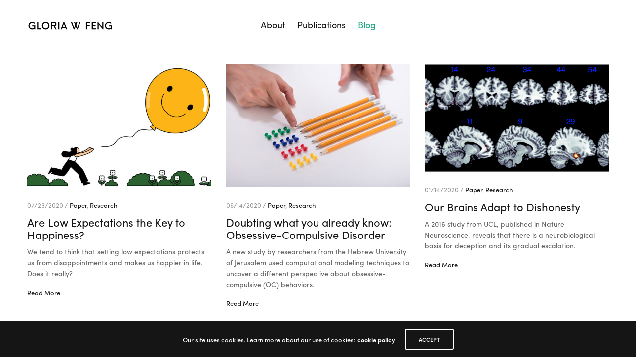

--- FILE ---
content_type: text/html; charset=UTF-8
request_url: https://www.gloriawfeng.com/blog/
body_size: 9735
content:
<!doctype html>
<html lang="en-US">
<head>
	<meta charset="UTF-8" />
	<meta name="viewport" content="width=device-width, initial-scale=1, maximum-scale=1, viewport-fit=cover">
	<link rel="profile" href="https://gmpg.org/xfn/11">
	<link rel="pingback" href="https://www.gloriawfeng.com/xmlrpc.php">
	<meta http-equiv="x-dns-prefetch-control" content="on">
	<link rel="dns-prefetch" href="//fonts.googleapis.com" />
	<link rel="dns-prefetch" href="//fonts.gstatic.com" />
	<link rel="dns-prefetch" href="//0.gravatar.com/" />
	<link rel="dns-prefetch" href="//2.gravatar.com/" />
	<link rel="dns-prefetch" href="//1.gravatar.com/" /><meta name='robots' content='index, follow, max-image-preview:large, max-snippet:-1, max-video-preview:-1' />
	<style>img:is([sizes="auto" i], [sizes^="auto," i]) { contain-intrinsic-size: 3000px 1500px }</style>
	
	<!-- This site is optimized with the Yoast SEO plugin v24.1 - https://yoast.com/wordpress/plugins/seo/ -->
	<title>Blog - Gloria W Feng</title>
	<meta name="description" content="I’m Gloria, a Cognitive Neuroscience research assistant. Brown University Class of 2020" />
	<link rel="canonical" href="https://www.gloriawfeng.com/blog/" />
	<meta property="og:locale" content="en_US" />
	<meta property="og:type" content="article" />
	<meta property="og:title" content="Blog - Gloria W Feng" />
	<meta property="og:description" content="I’m Gloria, a Cognitive Neuroscience research assistant. Brown University Class of 2020" />
	<meta property="og:url" content="https://www.gloriawfeng.com/blog/" />
	<meta property="og:site_name" content="Gloria W Feng" />
	<meta name="twitter:card" content="summary_large_image" />
	<script type="application/ld+json" class="yoast-schema-graph">{"@context":"https://schema.org","@graph":[{"@type":["WebPage","CollectionPage"],"@id":"https://www.gloriawfeng.com/blog/","url":"https://www.gloriawfeng.com/blog/","name":"Blog - Gloria W Feng","isPartOf":{"@id":"https://www.gloriawfeng.com/#website"},"datePublished":"2017-04-08T19:53:40+00:00","dateModified":"2017-04-08T19:53:40+00:00","description":"I’m Gloria, a Cognitive Neuroscience research assistant. Brown University Class of 2020","breadcrumb":{"@id":"https://www.gloriawfeng.com/blog/#breadcrumb"},"inLanguage":"en-US"},{"@type":"BreadcrumbList","@id":"https://www.gloriawfeng.com/blog/#breadcrumb","itemListElement":[{"@type":"ListItem","position":1,"name":"Home","item":"https://www.gloriawfeng.com/"},{"@type":"ListItem","position":2,"name":"Blog"}]},{"@type":"WebSite","@id":"https://www.gloriawfeng.com/#website","url":"https://www.gloriawfeng.com/","name":"Gloria W Feng","description":"Research assistant in Cognitive Neuroscience at Yale, Brown University graduate","publisher":{"@id":"https://www.gloriawfeng.com/#/schema/person/5f5bbd1c3911a252a14e4a5b05c90553"},"potentialAction":[{"@type":"SearchAction","target":{"@type":"EntryPoint","urlTemplate":"https://www.gloriawfeng.com/?s={search_term_string}"},"query-input":{"@type":"PropertyValueSpecification","valueRequired":true,"valueName":"search_term_string"}}],"inLanguage":"en-US"},{"@type":["Person","Organization"],"@id":"https://www.gloriawfeng.com/#/schema/person/5f5bbd1c3911a252a14e4a5b05c90553","name":"Gloria","image":{"@type":"ImageObject","inLanguage":"en-US","@id":"https://www.gloriawfeng.com/#/schema/person/image/","url":"https://www.gloriawfeng.com/wp-content/uploads/2018/09/headshot.jpg","contentUrl":"https://www.gloriawfeng.com/wp-content/uploads/2018/09/headshot.jpg","width":1262,"height":1262,"caption":"Gloria"},"logo":{"@id":"https://www.gloriawfeng.com/#/schema/person/image/"},"sameAs":["https://gloriawfeng.com"]}]}</script>
	<!-- / Yoast SEO plugin. -->


<link rel="amphtml" href="https://www.gloriawfeng.com/blog/amp/" /><meta name="generator" content="AMP for WP 1.1.7.1"/><link rel='dns-prefetch' href='//use.typekit.net' />
<link rel="alternate" type="application/rss+xml" title="Gloria W Feng &raquo; Feed" href="https://www.gloriawfeng.com/feed/" />
<link rel="alternate" type="application/rss+xml" title="Gloria W Feng &raquo; Comments Feed" href="https://www.gloriawfeng.com/comments/feed/" />
<script type="text/javascript">
/* <![CDATA[ */
window._wpemojiSettings = {"baseUrl":"https:\/\/s.w.org\/images\/core\/emoji\/15.0.3\/72x72\/","ext":".png","svgUrl":"https:\/\/s.w.org\/images\/core\/emoji\/15.0.3\/svg\/","svgExt":".svg","source":{"concatemoji":"https:\/\/www.gloriawfeng.com\/wp-includes\/js\/wp-emoji-release.min.js?ver=8a82ecbd9d3868e048c3d1d160828318"}};
/*! This file is auto-generated */
!function(i,n){var o,s,e;function c(e){try{var t={supportTests:e,timestamp:(new Date).valueOf()};sessionStorage.setItem(o,JSON.stringify(t))}catch(e){}}function p(e,t,n){e.clearRect(0,0,e.canvas.width,e.canvas.height),e.fillText(t,0,0);var t=new Uint32Array(e.getImageData(0,0,e.canvas.width,e.canvas.height).data),r=(e.clearRect(0,0,e.canvas.width,e.canvas.height),e.fillText(n,0,0),new Uint32Array(e.getImageData(0,0,e.canvas.width,e.canvas.height).data));return t.every(function(e,t){return e===r[t]})}function u(e,t,n){switch(t){case"flag":return n(e,"\ud83c\udff3\ufe0f\u200d\u26a7\ufe0f","\ud83c\udff3\ufe0f\u200b\u26a7\ufe0f")?!1:!n(e,"\ud83c\uddfa\ud83c\uddf3","\ud83c\uddfa\u200b\ud83c\uddf3")&&!n(e,"\ud83c\udff4\udb40\udc67\udb40\udc62\udb40\udc65\udb40\udc6e\udb40\udc67\udb40\udc7f","\ud83c\udff4\u200b\udb40\udc67\u200b\udb40\udc62\u200b\udb40\udc65\u200b\udb40\udc6e\u200b\udb40\udc67\u200b\udb40\udc7f");case"emoji":return!n(e,"\ud83d\udc26\u200d\u2b1b","\ud83d\udc26\u200b\u2b1b")}return!1}function f(e,t,n){var r="undefined"!=typeof WorkerGlobalScope&&self instanceof WorkerGlobalScope?new OffscreenCanvas(300,150):i.createElement("canvas"),a=r.getContext("2d",{willReadFrequently:!0}),o=(a.textBaseline="top",a.font="600 32px Arial",{});return e.forEach(function(e){o[e]=t(a,e,n)}),o}function t(e){var t=i.createElement("script");t.src=e,t.defer=!0,i.head.appendChild(t)}"undefined"!=typeof Promise&&(o="wpEmojiSettingsSupports",s=["flag","emoji"],n.supports={everything:!0,everythingExceptFlag:!0},e=new Promise(function(e){i.addEventListener("DOMContentLoaded",e,{once:!0})}),new Promise(function(t){var n=function(){try{var e=JSON.parse(sessionStorage.getItem(o));if("object"==typeof e&&"number"==typeof e.timestamp&&(new Date).valueOf()<e.timestamp+604800&&"object"==typeof e.supportTests)return e.supportTests}catch(e){}return null}();if(!n){if("undefined"!=typeof Worker&&"undefined"!=typeof OffscreenCanvas&&"undefined"!=typeof URL&&URL.createObjectURL&&"undefined"!=typeof Blob)try{var e="postMessage("+f.toString()+"("+[JSON.stringify(s),u.toString(),p.toString()].join(",")+"));",r=new Blob([e],{type:"text/javascript"}),a=new Worker(URL.createObjectURL(r),{name:"wpTestEmojiSupports"});return void(a.onmessage=function(e){c(n=e.data),a.terminate(),t(n)})}catch(e){}c(n=f(s,u,p))}t(n)}).then(function(e){for(var t in e)n.supports[t]=e[t],n.supports.everything=n.supports.everything&&n.supports[t],"flag"!==t&&(n.supports.everythingExceptFlag=n.supports.everythingExceptFlag&&n.supports[t]);n.supports.everythingExceptFlag=n.supports.everythingExceptFlag&&!n.supports.flag,n.DOMReady=!1,n.readyCallback=function(){n.DOMReady=!0}}).then(function(){return e}).then(function(){var e;n.supports.everything||(n.readyCallback(),(e=n.source||{}).concatemoji?t(e.concatemoji):e.wpemoji&&e.twemoji&&(t(e.twemoji),t(e.wpemoji)))}))}((window,document),window._wpemojiSettings);
/* ]]> */
</script>
<style id='wp-emoji-styles-inline-css' type='text/css'>

	img.wp-smiley, img.emoji {
		display: inline !important;
		border: none !important;
		box-shadow: none !important;
		height: 1em !important;
		width: 1em !important;
		margin: 0 0.07em !important;
		vertical-align: -0.1em !important;
		background: none !important;
		padding: 0 !important;
	}
</style>
<link rel="stylesheet" href="https://www.gloriawfeng.com/wp-content/cache/minify/a5ff7.css" media="all" />

<style id='classic-theme-styles-inline-css' type='text/css'>
/*! This file is auto-generated */
.wp-block-button__link{color:#fff;background-color:#32373c;border-radius:9999px;box-shadow:none;text-decoration:none;padding:calc(.667em + 2px) calc(1.333em + 2px);font-size:1.125em}.wp-block-file__button{background:#32373c;color:#fff;text-decoration:none}
</style>
<style id='global-styles-inline-css' type='text/css'>
:root{--wp--preset--aspect-ratio--square: 1;--wp--preset--aspect-ratio--4-3: 4/3;--wp--preset--aspect-ratio--3-4: 3/4;--wp--preset--aspect-ratio--3-2: 3/2;--wp--preset--aspect-ratio--2-3: 2/3;--wp--preset--aspect-ratio--16-9: 16/9;--wp--preset--aspect-ratio--9-16: 9/16;--wp--preset--color--black: #000000;--wp--preset--color--cyan-bluish-gray: #abb8c3;--wp--preset--color--white: #ffffff;--wp--preset--color--pale-pink: #f78da7;--wp--preset--color--vivid-red: #cf2e2e;--wp--preset--color--luminous-vivid-orange: #ff6900;--wp--preset--color--luminous-vivid-amber: #fcb900;--wp--preset--color--light-green-cyan: #7bdcb5;--wp--preset--color--vivid-green-cyan: #00d084;--wp--preset--color--pale-cyan-blue: #8ed1fc;--wp--preset--color--vivid-cyan-blue: #0693e3;--wp--preset--color--vivid-purple: #9b51e0;--wp--preset--color--thb-accent: #1aa97f;--wp--preset--gradient--vivid-cyan-blue-to-vivid-purple: linear-gradient(135deg,rgba(6,147,227,1) 0%,rgb(155,81,224) 100%);--wp--preset--gradient--light-green-cyan-to-vivid-green-cyan: linear-gradient(135deg,rgb(122,220,180) 0%,rgb(0,208,130) 100%);--wp--preset--gradient--luminous-vivid-amber-to-luminous-vivid-orange: linear-gradient(135deg,rgba(252,185,0,1) 0%,rgba(255,105,0,1) 100%);--wp--preset--gradient--luminous-vivid-orange-to-vivid-red: linear-gradient(135deg,rgba(255,105,0,1) 0%,rgb(207,46,46) 100%);--wp--preset--gradient--very-light-gray-to-cyan-bluish-gray: linear-gradient(135deg,rgb(238,238,238) 0%,rgb(169,184,195) 100%);--wp--preset--gradient--cool-to-warm-spectrum: linear-gradient(135deg,rgb(74,234,220) 0%,rgb(151,120,209) 20%,rgb(207,42,186) 40%,rgb(238,44,130) 60%,rgb(251,105,98) 80%,rgb(254,248,76) 100%);--wp--preset--gradient--blush-light-purple: linear-gradient(135deg,rgb(255,206,236) 0%,rgb(152,150,240) 100%);--wp--preset--gradient--blush-bordeaux: linear-gradient(135deg,rgb(254,205,165) 0%,rgb(254,45,45) 50%,rgb(107,0,62) 100%);--wp--preset--gradient--luminous-dusk: linear-gradient(135deg,rgb(255,203,112) 0%,rgb(199,81,192) 50%,rgb(65,88,208) 100%);--wp--preset--gradient--pale-ocean: linear-gradient(135deg,rgb(255,245,203) 0%,rgb(182,227,212) 50%,rgb(51,167,181) 100%);--wp--preset--gradient--electric-grass: linear-gradient(135deg,rgb(202,248,128) 0%,rgb(113,206,126) 100%);--wp--preset--gradient--midnight: linear-gradient(135deg,rgb(2,3,129) 0%,rgb(40,116,252) 100%);--wp--preset--font-size--small: 13px;--wp--preset--font-size--medium: 20px;--wp--preset--font-size--large: 36px;--wp--preset--font-size--x-large: 42px;--wp--preset--spacing--20: 0.44rem;--wp--preset--spacing--30: 0.67rem;--wp--preset--spacing--40: 1rem;--wp--preset--spacing--50: 1.5rem;--wp--preset--spacing--60: 2.25rem;--wp--preset--spacing--70: 3.38rem;--wp--preset--spacing--80: 5.06rem;--wp--preset--shadow--natural: 6px 6px 9px rgba(0, 0, 0, 0.2);--wp--preset--shadow--deep: 12px 12px 50px rgba(0, 0, 0, 0.4);--wp--preset--shadow--sharp: 6px 6px 0px rgba(0, 0, 0, 0.2);--wp--preset--shadow--outlined: 6px 6px 0px -3px rgba(255, 255, 255, 1), 6px 6px rgba(0, 0, 0, 1);--wp--preset--shadow--crisp: 6px 6px 0px rgba(0, 0, 0, 1);}:where(.is-layout-flex){gap: 0.5em;}:where(.is-layout-grid){gap: 0.5em;}body .is-layout-flex{display: flex;}.is-layout-flex{flex-wrap: wrap;align-items: center;}.is-layout-flex > :is(*, div){margin: 0;}body .is-layout-grid{display: grid;}.is-layout-grid > :is(*, div){margin: 0;}:where(.wp-block-columns.is-layout-flex){gap: 2em;}:where(.wp-block-columns.is-layout-grid){gap: 2em;}:where(.wp-block-post-template.is-layout-flex){gap: 1.25em;}:where(.wp-block-post-template.is-layout-grid){gap: 1.25em;}.has-black-color{color: var(--wp--preset--color--black) !important;}.has-cyan-bluish-gray-color{color: var(--wp--preset--color--cyan-bluish-gray) !important;}.has-white-color{color: var(--wp--preset--color--white) !important;}.has-pale-pink-color{color: var(--wp--preset--color--pale-pink) !important;}.has-vivid-red-color{color: var(--wp--preset--color--vivid-red) !important;}.has-luminous-vivid-orange-color{color: var(--wp--preset--color--luminous-vivid-orange) !important;}.has-luminous-vivid-amber-color{color: var(--wp--preset--color--luminous-vivid-amber) !important;}.has-light-green-cyan-color{color: var(--wp--preset--color--light-green-cyan) !important;}.has-vivid-green-cyan-color{color: var(--wp--preset--color--vivid-green-cyan) !important;}.has-pale-cyan-blue-color{color: var(--wp--preset--color--pale-cyan-blue) !important;}.has-vivid-cyan-blue-color{color: var(--wp--preset--color--vivid-cyan-blue) !important;}.has-vivid-purple-color{color: var(--wp--preset--color--vivid-purple) !important;}.has-black-background-color{background-color: var(--wp--preset--color--black) !important;}.has-cyan-bluish-gray-background-color{background-color: var(--wp--preset--color--cyan-bluish-gray) !important;}.has-white-background-color{background-color: var(--wp--preset--color--white) !important;}.has-pale-pink-background-color{background-color: var(--wp--preset--color--pale-pink) !important;}.has-vivid-red-background-color{background-color: var(--wp--preset--color--vivid-red) !important;}.has-luminous-vivid-orange-background-color{background-color: var(--wp--preset--color--luminous-vivid-orange) !important;}.has-luminous-vivid-amber-background-color{background-color: var(--wp--preset--color--luminous-vivid-amber) !important;}.has-light-green-cyan-background-color{background-color: var(--wp--preset--color--light-green-cyan) !important;}.has-vivid-green-cyan-background-color{background-color: var(--wp--preset--color--vivid-green-cyan) !important;}.has-pale-cyan-blue-background-color{background-color: var(--wp--preset--color--pale-cyan-blue) !important;}.has-vivid-cyan-blue-background-color{background-color: var(--wp--preset--color--vivid-cyan-blue) !important;}.has-vivid-purple-background-color{background-color: var(--wp--preset--color--vivid-purple) !important;}.has-black-border-color{border-color: var(--wp--preset--color--black) !important;}.has-cyan-bluish-gray-border-color{border-color: var(--wp--preset--color--cyan-bluish-gray) !important;}.has-white-border-color{border-color: var(--wp--preset--color--white) !important;}.has-pale-pink-border-color{border-color: var(--wp--preset--color--pale-pink) !important;}.has-vivid-red-border-color{border-color: var(--wp--preset--color--vivid-red) !important;}.has-luminous-vivid-orange-border-color{border-color: var(--wp--preset--color--luminous-vivid-orange) !important;}.has-luminous-vivid-amber-border-color{border-color: var(--wp--preset--color--luminous-vivid-amber) !important;}.has-light-green-cyan-border-color{border-color: var(--wp--preset--color--light-green-cyan) !important;}.has-vivid-green-cyan-border-color{border-color: var(--wp--preset--color--vivid-green-cyan) !important;}.has-pale-cyan-blue-border-color{border-color: var(--wp--preset--color--pale-cyan-blue) !important;}.has-vivid-cyan-blue-border-color{border-color: var(--wp--preset--color--vivid-cyan-blue) !important;}.has-vivid-purple-border-color{border-color: var(--wp--preset--color--vivid-purple) !important;}.has-vivid-cyan-blue-to-vivid-purple-gradient-background{background: var(--wp--preset--gradient--vivid-cyan-blue-to-vivid-purple) !important;}.has-light-green-cyan-to-vivid-green-cyan-gradient-background{background: var(--wp--preset--gradient--light-green-cyan-to-vivid-green-cyan) !important;}.has-luminous-vivid-amber-to-luminous-vivid-orange-gradient-background{background: var(--wp--preset--gradient--luminous-vivid-amber-to-luminous-vivid-orange) !important;}.has-luminous-vivid-orange-to-vivid-red-gradient-background{background: var(--wp--preset--gradient--luminous-vivid-orange-to-vivid-red) !important;}.has-very-light-gray-to-cyan-bluish-gray-gradient-background{background: var(--wp--preset--gradient--very-light-gray-to-cyan-bluish-gray) !important;}.has-cool-to-warm-spectrum-gradient-background{background: var(--wp--preset--gradient--cool-to-warm-spectrum) !important;}.has-blush-light-purple-gradient-background{background: var(--wp--preset--gradient--blush-light-purple) !important;}.has-blush-bordeaux-gradient-background{background: var(--wp--preset--gradient--blush-bordeaux) !important;}.has-luminous-dusk-gradient-background{background: var(--wp--preset--gradient--luminous-dusk) !important;}.has-pale-ocean-gradient-background{background: var(--wp--preset--gradient--pale-ocean) !important;}.has-electric-grass-gradient-background{background: var(--wp--preset--gradient--electric-grass) !important;}.has-midnight-gradient-background{background: var(--wp--preset--gradient--midnight) !important;}.has-small-font-size{font-size: var(--wp--preset--font-size--small) !important;}.has-medium-font-size{font-size: var(--wp--preset--font-size--medium) !important;}.has-large-font-size{font-size: var(--wp--preset--font-size--large) !important;}.has-x-large-font-size{font-size: var(--wp--preset--font-size--x-large) !important;}
:where(.wp-block-post-template.is-layout-flex){gap: 1.25em;}:where(.wp-block-post-template.is-layout-grid){gap: 1.25em;}
:where(.wp-block-columns.is-layout-flex){gap: 2em;}:where(.wp-block-columns.is-layout-grid){gap: 2em;}
:root :where(.wp-block-pullquote){font-size: 1.5em;line-height: 1.6;}
</style>
<link rel="stylesheet" href="https://www.gloriawfeng.com/wp-content/cache/minify/49438.css" media="all" />

<style id='thb-app-inline-css' type='text/css'>
h1,h2,h3,h4,h5,h6,blockquote p,.thb-portfolio-filter .filters,.thb-portfolio .type-portfolio.hover-style5 .thb-categories {font-family:sofia-pro, 'BlinkMacSystemFont', -apple-system, 'Roboto', 'Lucida Sans';}body {font-family:sofia-pro, 'BlinkMacSystemFont', -apple-system, 'Roboto', 'Lucida Sans';}h1,.h1 {font-weight:400;}h2 {font-weight:400;}h3 {font-weight:400;}h4 {font-weight:400;}h5 {font-weight:400;}h6 {font-weight:400;letter-spacing:0.1em !important;}.footer p,.footer .widget p,.footer .widget ul li {font-size:14px;}#full-menu .sf-menu > li > a {font-weight:400;font-size:14px;text-transform:none !important;}#full-menu .sub-menu li a {text-transform:none !important;}.subfooter .thb-subfooter-menu li a {}input[type="submit"],submit,.button,.btn,.btn-block,.btn-text,.vc_btn3 {}#full-menu .sf-menu>li>a,.mobile-menu a {}.footer .widget h6 {color:#24262c;font-weight:400;font-size:18px;text-transform:none !important;letter-spacing:0em !important;}.products .product h3 {}.product-page .product-information h1.product_title {}.thb-product-detail .product-information .woocommerce-product-details__short-description,.thb-product-detail .product-information .woocommerce-product-details__short-description p {}.header .logolink .logoimg {max-height:20px;}.header .logolink .logoimg[src$=".svg"] {max-height:100%;height:20px;}.header {height:100px;}.header-margin, #searchpopup, #mobile-menu, #side-cart, #wrapper [role="main"], .pace, .share_container {margin-top:100px;}@media screen and (max-width:40.0625em) {.header {height:70px;}.header-margin, #searchpopup, #mobile-menu, #side-cart, #wrapper [role="main"], .pace, .share_container {margin-top:70px;}}.pace {background-color:#ffffff !important;background-image:url(https://newnotio.fuelthemes.net/space/wp-content/uploads/sites/12/2017/03/preloader.gif) !important;}.thb-portfolio .post-346.type-portfolio.portfolio-style1:not(.hover-style6) .portfolio-link,.thb-portfolio .post-346.type-portfolio.portfolio-text-style-2:hover,#qp-portfolio-346:hover .qp-content,.thb-portfolio .post-346.type-portfolio.portfolio-style2.style2-hover-style2 .thb-placeholder.second {background:rgba(21,21,21,0.2);}.thb-portfolio .post-346.type-portfolio.hover-style10 .portfolio-link:after {background-image:-moz-linear-gradient(rgba(21,21,21,0.2),rgba(0,0,0,0) 30%,rgba(0,0,0,0));background-image:-webkit-linear-gradient(rgba(21,21,21,0.2),rgba(0,0,0,0) 30%,rgba(0,0,0,0));background-image:linear-gradient(rgba(21,21,21,0.2),rgba(0,0,0,0) 30%,rgba(0,0,0,0));}.thb-portfolio .post-346.type-portfolio.portfolio-style1.hover-style7 .portfolio-link {background:transparent;}.thb-portfolio .post-346.type-portfolio.portfolio-style1.hover-style7 .thb-placeholder:before {background:rgba(21,21,21,0.2);}.thb-portfolio .post-633.type-portfolio.portfolio-style1:not(.hover-style6) .portfolio-link,.thb-portfolio .post-633.type-portfolio.portfolio-text-style-2:hover,#qp-portfolio-633:hover .qp-content,.thb-portfolio .post-633.type-portfolio.portfolio-style2.style2-hover-style2 .thb-placeholder.second {background:rgba(255,255,255,0.36);}.thb-portfolio .post-633.type-portfolio.hover-style10 .portfolio-link:after {background-image:-moz-linear-gradient(rgba(255,255,255,0.36),rgba(0,0,0,0) 30%,rgba(0,0,0,0));background-image:-webkit-linear-gradient(rgba(255,255,255,0.36),rgba(0,0,0,0) 30%,rgba(0,0,0,0));background-image:linear-gradient(rgba(255,255,255,0.36),rgba(0,0,0,0) 30%,rgba(0,0,0,0));}.thb-portfolio .post-633.type-portfolio.portfolio-style1.hover-style7 .portfolio-link {background:transparent;}.thb-portfolio .post-633.type-portfolio.portfolio-style1.hover-style7 .thb-placeholder:before {background:rgba(255,255,255,0.36);}.thb-portfolio .post-655.type-portfolio.portfolio-style1:not(.hover-style6) .portfolio-link,.thb-portfolio .post-655.type-portfolio.portfolio-text-style-2:hover,#qp-portfolio-655:hover .qp-content,.thb-portfolio .post-655.type-portfolio.portfolio-style2.style2-hover-style2 .thb-placeholder.second {background:rgba(10,10,10,0.15);}.thb-portfolio .post-655.type-portfolio.hover-style10 .portfolio-link:after {background-image:-moz-linear-gradient(rgba(10,10,10,0.15),rgba(0,0,0,0) 30%,rgba(0,0,0,0));background-image:-webkit-linear-gradient(rgba(10,10,10,0.15),rgba(0,0,0,0) 30%,rgba(0,0,0,0));background-image:linear-gradient(rgba(10,10,10,0.15),rgba(0,0,0,0) 30%,rgba(0,0,0,0));}.thb-portfolio .post-655.type-portfolio.portfolio-style1.hover-style7 .portfolio-link {background:transparent;}.thb-portfolio .post-655.type-portfolio.portfolio-style1.hover-style7 .thb-placeholder:before {background:rgba(10,10,10,0.15);}#full-menu li.menu-item-has-children>a:after { top:55%; }#full-menu .sf-menu>li>a { padding-top:25px; padding-bottom:25px; font-size:18px;}
</style>
<link rel="stylesheet" href="https://www.gloriawfeng.com/wp-content/cache/minify/75a68.css" media="all" />

<script>if (document.location.protocol != "https:") { document.location = document.URL.replace(/^http:/i, "https:"); }</script><script  src="https://www.gloriawfeng.com/wp-content/cache/minify/818c0.js"></script>


<script type="text/javascript" src="https://use.typekit.net/xvl2vzg.js?ver=5.6.2" id="thb-typekit-js"></script>
<script type="text/javascript" id="thb-typekit-js-after">
/* <![CDATA[ */
try{Typekit.load({ async: true });}catch(e){}
/* ]]> */
</script>
<link rel="https://api.w.org/" href="https://www.gloriawfeng.com/wp-json/" />
<!-- teachPress -->
<script  src="https://www.gloriawfeng.com/wp-content/cache/minify/0161b.js"></script>

<!-- END teachPress -->
<meta name="generator" content="Powered by WPBakery Page Builder - drag and drop page builder for WordPress."/>
<style type="text/css" id="custom-background-css">
body.custom-background { background-color: #ffffff; }
</style>
	<link rel="icon" href="https://www.gloriawfeng.com/wp-content/uploads/2018/09/cropped-squarefavicon-big-1-32x32.png" sizes="32x32" />
<link rel="icon" href="https://www.gloriawfeng.com/wp-content/uploads/2018/09/cropped-squarefavicon-big-1-192x192.png" sizes="192x192" />
<link rel="apple-touch-icon" href="https://www.gloriawfeng.com/wp-content/uploads/2018/09/cropped-squarefavicon-big-1-180x180.png" />
<meta name="msapplication-TileImage" content="https://www.gloriawfeng.com/wp-content/uploads/2018/09/cropped-squarefavicon-big-1-270x270.png" />
		<style type="text/css" id="wp-custom-css">
			.sticky-column {
  position: -webkit-sticky; /* For Safari */
  position: sticky;
  top: 0; /* Adjust based on your needs */
  /* z-index: 10; */
}
		</style>
		<noscript><style> .wpb_animate_when_almost_visible { opacity: 1; }</style></noscript></head>
<body data-rsssl=1 data-rsssl=1 class="blog custom-background mobile_menu_position_right mobile_menu_style_style1 header_style_style3 header_full_menu_on footer_style_style2 site_bars_off preloader_on header_full_menu_submenu_color_style2 footer_simple_fixed_off thb-single-product-ajax-on transparent_header_  wpb-js-composer js-comp-ver-6.2.0 vc_responsive">

	<!-- Start Loader -->
	<div class="pace"></div>
	<!-- End Loader -->
		
<div id="wrapper" class="open">

	<!-- Start Header -->
	<header class="header style3">
	<div class="row align-middle 
	">
		<div class="small-7 medium-6 large-3 columns">
						<a href="https://www.gloriawfeng.com/" class="logolink">
				<img src="https://www.gloriawfeng.com/wp-content/uploads/2018/09/fullname-1.png" class="logoimg" alt="Gloria W Feng"/>
				<img src="https://www.gloriawfeng.com/wp-content/themes/notio-wp/assets/img/logo.png" class="logoimg logo_light" alt="Gloria W Feng"/>
			</a>
		</div>
		<div class="show-for-large large-6 columns menu-holder">
										<nav id="full-menu" role="navigation">
											<ul id="menu-top-menu" class="sf-menu"><li id="menu-item-893" class="menu-item menu-item-type-post_type menu-item-object-page menu-item-home menu-item-893 menu-item-mega-parent "><a href="https://www.gloriawfeng.com/">About</a></li>
<li id="menu-item-1647" class="menu-item menu-item-type-post_type menu-item-object-page menu-item-1647"><a href="https://www.gloriawfeng.com/publications/">Publications</a></li>
<li id="menu-item-1384" class="menu-item menu-item-type-post_type menu-item-object-page current-menu-item page_item page-item-548 current_page_item current_page_parent menu-item-1384"><a href="https://www.gloriawfeng.com/blog/">Blog</a></li>
</ul>									</nav>
					</div>
		<div class="columns">
			<div class="icon-holder">
																<a href="#" data-target="open-menu" class="mobile-toggle">
					<div>
						<span></span><span></span><span></span>
					</div>
				</a>
							</div>
		</div>
	</div>
</header>
	<!-- End Header -->

	
	<div role="main">
<div class="blog-padding">
	<section class="blog-section row pagination-style4" data-count="10" data-security="f0a2e65a74">
		<article itemscope itemtype="http://schema.org/BlogPosting" class="small-12 medium-6 large-4 post columns blog-style2 post-1561 type-post status-publish format-standard has-post-thumbnail hentry category-paper category-research tag-computational-modeling tag-computational-neuroscience tag-computational-psychiatry tag-psychology" id="post-1561">
		<figure class="post-gallery">
		<a href="https://www.gloriawfeng.com/are-low-expectations-the-key-to-happiness/" title="Are Low Expectations the Key to Happiness?"><img width="600" height="400" src="https://www.gloriawfeng.com/wp-content/uploads/2020/07/29HolsonStill-superJumbo-600x400.jpg" class="attachment-notio-general-x2 size-notio-general-x2 wp-post-image" alt="" decoding="async" fetchpriority="high" srcset="https://www.gloriawfeng.com/wp-content/uploads/2020/07/29HolsonStill-superJumbo-600x400.jpg 600w, https://www.gloriawfeng.com/wp-content/uploads/2020/07/29HolsonStill-superJumbo-300x200.jpg 300w, https://www.gloriawfeng.com/wp-content/uploads/2020/07/29HolsonStill-superJumbo-20x13.jpg 20w, https://www.gloriawfeng.com/wp-content/uploads/2020/07/29HolsonStill-superJumbo-900x600.jpg 900w" sizes="(max-width: 600px) 100vw, 600px" /></a>
	</figure>
		<header class="post-title">
		<aside class="post-meta cf">
		07/23/2020 / <a href="https://www.gloriawfeng.com/category/research/paper/" rel="category tag">Paper</a>, <a href="https://www.gloriawfeng.com/category/research/" rel="category tag">Research</a></aside>
		<h3 itemprop="headline"><a href="https://www.gloriawfeng.com/are-low-expectations-the-key-to-happiness/" title="Are Low Expectations the Key to Happiness?">Are Low Expectations the Key to Happiness?</a></h3>
	</header>
	<div class="post-content">
		<p>We tend to think that setting low expectations protects us from disappointments and makes us happier in life. Does it really?</p>
		<a href="https://www.gloriawfeng.com/are-low-expectations-the-key-to-happiness/" class="more-link">Read More</a>
	</div>
		<aside class="post-bottom-meta hide">
		<strong rel="author" itemprop="author" class="author vcard"><span class="fn">Gloria</span></strong>
		<time class="date published time" datetime="2020-07-23T21:40:04-04:00" itemprop="datePublished" content="2020-07-23T21:40:04-04:00">07/23/2020</time>
		<meta itemprop="dateModified" class="date updated" content="2020-07-26T15:13:25-04:00">
		<span class="hide" itemprop="publisher" itemscope itemtype="https://schema.org/Organization">
			<meta itemprop="name" content="Gloria W Feng">
			<span itemprop="logo" itemscope itemtype="https://schema.org/ImageObject">
				<meta itemprop="url" content="https://www.gloriawfeng.com/wp-content/themes/notio-wp/assets/img/logo.png">
			</span>
			<meta itemprop="url" content="https://www.gloriawfeng.com/">
		</span>
				<span class="hide" itemprop="image" itemscope itemtype="http://schema.org/ImageObject">
			<meta itemprop="url" content="https://www.gloriawfeng.com/wp-content/uploads/2020/07/29HolsonStill-superJumbo.jpg">
			<meta itemprop="width" content="2048">
			<meta itemprop="height" content="1195">
		</span>
				<meta itemscope itemprop="mainEntityOfPage" itemtype="https://schema.org/WebPage" itemid="https://www.gloriawfeng.com/are-low-expectations-the-key-to-happiness/">
	</aside>
	</article>
<article itemscope itemtype="http://schema.org/BlogPosting" class="small-12 medium-6 large-4 post columns blog-style2 post-1520 type-post status-publish format-standard has-post-thumbnail hentry category-paper category-research tag-computational-modeling tag-computational-neuroscience tag-ocd tag-psychiatry" id="post-1520">
		<figure class="post-gallery">
		<a href="https://www.gloriawfeng.com/doubting-what-you-already-know-obsessive-compulsive-disorder/" title="Doubting what you already know: Obsessive-Compulsive Disorder"><img width="600" height="400" src="https://www.gloriawfeng.com/wp-content/uploads/2020/06/AdobeStock_216284411-600x400.jpg" class="attachment-notio-general-x2 size-notio-general-x2 wp-post-image" alt="" decoding="async" srcset="https://www.gloriawfeng.com/wp-content/uploads/2020/06/AdobeStock_216284411-600x400.jpg 600w, https://www.gloriawfeng.com/wp-content/uploads/2020/06/AdobeStock_216284411-300x200.jpg 300w, https://www.gloriawfeng.com/wp-content/uploads/2020/06/AdobeStock_216284411-1024x683.jpg 1024w, https://www.gloriawfeng.com/wp-content/uploads/2020/06/AdobeStock_216284411-768x512.jpg 768w, https://www.gloriawfeng.com/wp-content/uploads/2020/06/AdobeStock_216284411-150x100.jpg 150w, https://www.gloriawfeng.com/wp-content/uploads/2020/06/AdobeStock_216284411-900x600.jpg 900w, https://www.gloriawfeng.com/wp-content/uploads/2020/06/AdobeStock_216284411-20x13.jpg 20w, https://www.gloriawfeng.com/wp-content/uploads/2020/06/AdobeStock_216284411.jpg 1500w" sizes="(max-width: 600px) 100vw, 600px" /></a>
	</figure>
		<header class="post-title">
		<aside class="post-meta cf">
		06/14/2020 / <a href="https://www.gloriawfeng.com/category/research/paper/" rel="category tag">Paper</a>, <a href="https://www.gloriawfeng.com/category/research/" rel="category tag">Research</a></aside>
		<h3 itemprop="headline"><a href="https://www.gloriawfeng.com/doubting-what-you-already-know-obsessive-compulsive-disorder/" title="Doubting what you already know: Obsessive-Compulsive Disorder">Doubting what you already know: Obsessive-Compulsive Disorder</a></h3>
	</header>
	<div class="post-content">
		<p>A new study by researchers from the Hebrew University of Jerusalem used computational modeling techniques to uncover a different perspective about obsessive-compulsive (OC) behaviors.</p>
		<a href="https://www.gloriawfeng.com/doubting-what-you-already-know-obsessive-compulsive-disorder/" class="more-link">Read More</a>
	</div>
		<aside class="post-bottom-meta hide">
		<strong rel="author" itemprop="author" class="author vcard"><span class="fn">Gloria</span></strong>
		<time class="date published time" datetime="2020-06-14T13:28:15-04:00" itemprop="datePublished" content="2020-06-14T13:28:15-04:00">06/14/2020</time>
		<meta itemprop="dateModified" class="date updated" content="2020-06-16T17:01:43-04:00">
		<span class="hide" itemprop="publisher" itemscope itemtype="https://schema.org/Organization">
			<meta itemprop="name" content="Gloria W Feng">
			<span itemprop="logo" itemscope itemtype="https://schema.org/ImageObject">
				<meta itemprop="url" content="https://www.gloriawfeng.com/wp-content/themes/notio-wp/assets/img/logo.png">
			</span>
			<meta itemprop="url" content="https://www.gloriawfeng.com/">
		</span>
				<span class="hide" itemprop="image" itemscope itemtype="http://schema.org/ImageObject">
			<meta itemprop="url" content="https://www.gloriawfeng.com/wp-content/uploads/2020/06/AdobeStock_216284411.jpg">
			<meta itemprop="width" content="1500">
			<meta itemprop="height" content="1000">
		</span>
				<meta itemscope itemprop="mainEntityOfPage" itemtype="https://schema.org/WebPage" itemid="https://www.gloriawfeng.com/doubting-what-you-already-know-obsessive-compulsive-disorder/">
	</aside>
	</article>
<article itemscope itemtype="http://schema.org/BlogPosting" class="small-12 medium-6 large-4 post columns blog-style2 post-1 type-post status-publish format-standard has-post-thumbnail hentry category-paper category-research tag-cognitive-neuroscience tag-neuroimaging" id="post-1">
		<figure class="post-gallery">
		<a href="https://www.gloriawfeng.com/the-brain-adapts-to-dishonesty/" title="Our Brains Adapt to Dishonesty"><img width="600" height="350" src="https://www.gloriawfeng.com/wp-content/uploads/2019/01/Screen-Shot-2020-06-09-at-12.23.03-PM-600x350.png" class="attachment-notio-general-x2 size-notio-general-x2 wp-post-image" alt="" decoding="async" srcset="https://www.gloriawfeng.com/wp-content/uploads/2019/01/Screen-Shot-2020-06-09-at-12.23.03-PM-600x350.png 600w, https://www.gloriawfeng.com/wp-content/uploads/2019/01/Screen-Shot-2020-06-09-at-12.23.03-PM-20x13.png 20w" sizes="(max-width: 600px) 100vw, 600px" /></a>
	</figure>
		<header class="post-title">
		<aside class="post-meta cf">
		01/14/2020 / <a href="https://www.gloriawfeng.com/category/research/paper/" rel="category tag">Paper</a>, <a href="https://www.gloriawfeng.com/category/research/" rel="category tag">Research</a></aside>
		<h3 itemprop="headline"><a href="https://www.gloriawfeng.com/the-brain-adapts-to-dishonesty/" title="Our Brains Adapt to Dishonesty">Our Brains Adapt to Dishonesty</a></h3>
	</header>
	<div class="post-content">
		<p>A 2016 study from UCL, published in Nature Neuroscience, reveals that there is a neurobiological basis for deception and its gradual escalation.</p>
		<a href="https://www.gloriawfeng.com/the-brain-adapts-to-dishonesty/" class="more-link">Read More</a>
	</div>
		<aside class="post-bottom-meta hide">
		<strong rel="author" itemprop="author" class="author vcard"><span class="fn">Gloria</span></strong>
		<time class="date published time" datetime="2020-01-14T13:08:00-05:00" itemprop="datePublished" content="2020-01-14T13:08:00-05:00">01/14/2020</time>
		<meta itemprop="dateModified" class="date updated" content="2020-06-14T13:36:35-04:00">
		<span class="hide" itemprop="publisher" itemscope itemtype="https://schema.org/Organization">
			<meta itemprop="name" content="Gloria W Feng">
			<span itemprop="logo" itemscope itemtype="https://schema.org/ImageObject">
				<meta itemprop="url" content="https://www.gloriawfeng.com/wp-content/themes/notio-wp/assets/img/logo.png">
			</span>
			<meta itemprop="url" content="https://www.gloriawfeng.com/">
		</span>
				<span class="hide" itemprop="image" itemscope itemtype="http://schema.org/ImageObject">
			<meta itemprop="url" content="https://www.gloriawfeng.com/wp-content/uploads/2019/01/Screen-Shot-2020-06-09-at-12.23.03-PM.png">
			<meta itemprop="width" content="1058">
			<meta itemprop="height" content="350">
		</span>
				<meta itemscope itemprop="mainEntityOfPage" itemtype="https://schema.org/WebPage" itemid="https://www.gloriawfeng.com/the-brain-adapts-to-dishonesty/">
	</aside>
	</article>
	</section>
</div>
					</div><!-- End role["main"] -->
		<!-- Start Mobile Menu -->
	<nav id="mobile-menu" class="style1" data-behaviour="thb-submenu">
	<div class="spacer"></div>
	<div class="menu-container custom_scroll">
		<a href="#" class="panel-close"><svg xmlns="http://www.w3.org/2000/svg" viewBox="0 0 64 64" enable-background="new 0 0 64 64"><g fill="none" stroke="#000" stroke-width="2" stroke-miterlimit="10"><path d="m18.947 17.15l26.1 25.903"/><path d="m19.05 43.15l25.902-26.1"/></g></svg></a>
		<div class="menu-holder">
							<ul id="menu-top-menu-1" class="mobile-menu"><li id="menu-item-893" class="menu-item menu-item-type-post_type menu-item-object-page menu-item-home menu-item-893"><a href="https://www.gloriawfeng.com/">About</a></li>
<li id="menu-item-1647" class="menu-item menu-item-type-post_type menu-item-object-page menu-item-1647"><a href="https://www.gloriawfeng.com/publications/">Publications</a></li>
<li id="menu-item-1384" class="menu-item menu-item-type-post_type menu-item-object-page current-menu-item page_item page-item-548 current_page_item current_page_parent menu-item-1384"><a href="https://www.gloriawfeng.com/blog/">Blog</a></li>
</ul>					</div>

		<div class="menu-footer">
						<div class="social-links">
								<a href="https://www.facebook.com/gloria.feng.3" class="facebook icon-1x" rel="noreferrer nofollow" target="_blank">
					<i class="fa fa-facebook"></i>
								</a>
								<a href="https://www.instagram.com/gloriafeng2/" class="instagram icon-1x" rel="noreferrer nofollow" target="_blank">
					<i class="fa fa-instagram"></i>
								</a>
								<a href="https://www.linkedin.com/in/gloria-feng-405895126" class="linkedin icon-1x" rel="noreferrer nofollow" target="_blank">
					<i class="fa fa-linkedin"></i>
								</a>
								<a href="https://pin.it/1Pkt2PV" class="pinterest icon-1x" rel="noreferrer nofollow" target="_blank">
					<i class="fa fa-pinterest"></i>
								</a>
							</div>
					</div>
	</div>
</nav>
	<!-- End Mobile Menu -->

	<!-- Start Quick Cart -->
		<!-- End Quick Cart -->
</div> <!-- End #wrapper -->
<aside class="thb-cookie-bar">
	<div class="thb-cookie-text">
	<p>Our site uses cookies. Learn more about our use of cookies: <a href="#">cookie policy</a></p>	</div>
	<a class="button white">ACCEPT</a>
</aside>
	<link rel="stylesheet" href="https://www.gloriawfeng.com/wp-content/cache/minify/d290d.css" media="all" />




<script  src="https://www.gloriawfeng.com/wp-content/cache/minify/5b990.js"></script>

<script type="text/javascript" id="thb-app-js-extra">
/* <![CDATA[ */
var themeajax = {"url":"https:\/\/www.gloriawfeng.com\/wp-admin\/admin-ajax.php","l10n":{"loading":"Loading ...","nomore":"No More Posts","added":"Added To Cart","copied":"Copied","of":"%curr% of %total%"},"settings":{"shop_product_listing_pagination":"style1","keyboard_nav":"on","is_cart":false,"is_checkout":false},"arrows":{"left":"<svg xmlns=\"http:\/\/www.w3.org\/2000\/svg\" viewBox=\"0 0 64 64\" enable-background=\"new 0 0 64 64\"><g fill=\"none\" stroke=\"#000\" stroke-width=\"2\" stroke-miterlimit=\"10\"><path d=\"m64 32h-63\"\/><path stroke-linejoin=\"bevel\" d=\"m10 23l-9 9 9 9\"\/><\/g><\/svg>","right":"<svg xmlns=\"http:\/\/www.w3.org\/2000\/svg\" viewBox=\"0 0 64 64\" enable-background=\"new 0 0 64 64\"><g fill=\"none\" stroke=\"#000\" stroke-width=\"2\" stroke-miterlimit=\"10\"><path d=\"m0 32h63\"\/><path stroke-linejoin=\"bevel\" d=\"m54 41l9-9-9-9\"\/><\/g><\/svg>","top":"<svg xmlns=\"http:\/\/www.w3.org\/2000\/svg\" xmlns:xlink=\"http:\/\/www.w3.org\/1999\/xlink\" x=\"0px\" y=\"0px\"\r\n\t width=\"14px\" height=\"8px\" viewBox=\"0 0 14 8\" enable-background=\"new 0 0 14 8\" xml:space=\"preserve\">\r\n<path d=\"M6.899,0.003C6.68,0.024,6.472,0.107,6.306,0.241L0.473,6.187c-0.492,0.307-0.622,0.922-0.289,1.376\r\n\tC0.517,8.017,1.186,8.136,1.678,7.83c0.067-0.043,0.129-0.092,0.185-0.146L7,2.285l5.138,5.398c0.404,0.4,1.085,0.424,1.52,0.05\r\n\tc0.435-0.373,0.459-1,0.055-1.4c-0.056-0.055-0.118-0.104-0.186-0.146L7.694,0.241C7.475,0.066,7.188-0.02,6.899,0.003z\"\/>\r\n<\/svg>\r\n","bottom":"<svg xmlns=\"http:\/\/www.w3.org\/2000\/svg\" xmlns:xlink=\"http:\/\/www.w3.org\/1999\/xlink\" x=\"0px\" y=\"0px\"\r\n\t width=\"14px\" height=\"8px\" viewBox=\"0 0 14 8\" enable-background=\"new 0 0 14 8\" xml:space=\"preserve\">\r\n<path d=\"M7.694,7.758l5.832-5.946c0.067-0.042,0.13-0.091,0.186-0.146c0.404-0.4,0.38-1.027-0.055-1.4\r\n\tc-0.435-0.374-1.115-0.351-1.52,0.05L7,5.714L1.862,0.316C1.807,0.261,1.745,0.212,1.678,0.169C1.186-0.137,0.517-0.018,0.185,0.436\r\n\tC-0.148,0.89-0.019,1.505,0.473,1.812l5.833,5.946C6.472,7.892,6.68,7.974,6.899,7.996C7.188,8.019,7.475,7.933,7.694,7.758z\"\/>\r\n<\/svg>\r\n"}};
/* ]]> */
</script>
<script  src="https://www.gloriawfeng.com/wp-content/cache/minify/562e3.js"></script>

</body>
</html>

<!--
Performance optimized by W3 Total Cache. Learn more: https://www.boldgrid.com/w3-total-cache/

Page Caching using Disk: Enhanced 
Minified using Disk
Database Caching 4/49 queries in 0.054 seconds using Disk

Served from: www.gloriawfeng.com @ 2026-01-21 00:58:01 by W3 Total Cache
-->

--- FILE ---
content_type: application/x-javascript
request_url: https://www.gloriawfeng.com/wp-content/cache/minify/0161b.js
body_size: 509
content:
function teachpress_jumpMenu(targ,selObj,base){var url=encodeURI(base+selObj.options[selObj.selectedIndex].value);eval(targ+".location='"+url+"'");}
function teachpress_tp_search_clean(){document.getElementById("tp_search_input_field").value="";}
function teachpress_showhide(where){var mode="block";if(document.getElementById(where).style.display!==mode){document.getElementById(where).style.display=mode;}
else{document.getElementById(where).style.display="none";}}
function teachpress_pub_showhide(id,button){var mode="block";var curr=button+"_"+id;var currSh=button+"_sh_"+id;if(document.getElementById(curr).style.display===mode){document.getElementById(curr).style.display="none";document.getElementById(currSh).setAttribute("class","tp_show");}
else{container=new Array("tp_altmetric_","tp_comment_","tp_abstract_","tp_bibtex_","tp_links_","tp_dimensions_","tp_plumx_","tp_comment_");for(let i=0;i<(container.length);i++){if(document.getElementById(container[i]+id)){if((container[i]+id)===curr){document.getElementById(container[i]+id).style.display=mode;document.getElementById(container[i]+"sh_"+id).setAttribute("class","tp_show_block");continue;}
if(document.getElementById(container[i]+id).style.display===mode){document.getElementById(container[i]+id).style.display="none";document.getElementById(container[i]+"sh_"+id).setAttribute("class","tp_show");}}}}}
function teachpress_validateForm(){if(document.getElementById){var i,p,q,nm,test,num,min,max,errors='',args=teachpress_validateForm.arguments;for(i=0;i<(args.length-2);i+=3){test=args[i+2];val=document.getElementById(args[i]);if(val){nm=val.name;if((val=val.value)!==""){if(test.indexOf('isEmail')!==-1){p=val.indexOf('@');if(p<1||p===(val.length-1)){errors+='* '+nm+' must contain an e-mail address.\n';}}
else if(test!=='R'){num=parseFloat(val);if(isNaN(val)){errors+='* '+nm+' must contain a number.\n';}
if(test.indexOf('inRange')!==-1){p=test.indexOf(':');min=test.substring(8,p);max=test.substring(p+1);if(num<min||max<num){errors+='* '+nm+' must contain a number between '+min+' and '+max+'.\n';}}}}
else if(test.charAt(0)==='R')errors+='* '+nm+' is required.\n';}}
if(errors)alert('Sorry, but you must relieve the following error(s):\n'+errors);document.teachpress_returnValue=(errors==='');}}